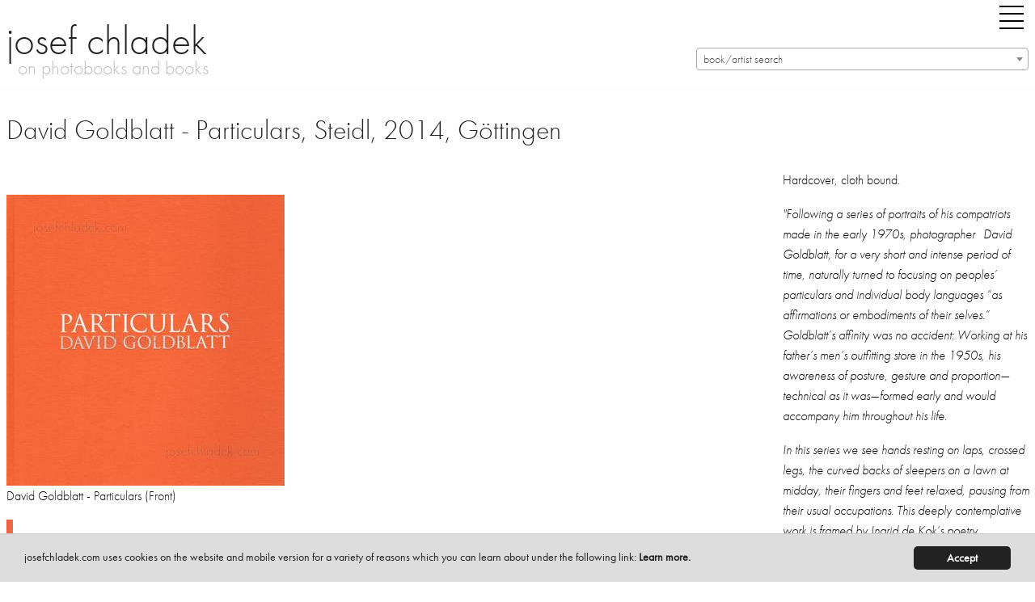

--- FILE ---
content_type: text/html; charset=utf-8
request_url: https://www.josefchladek.com/book/david_goldblatt_-_particulars
body_size: 11441
content:

<!DOCTYPE html>
<!--[if IE 8]> 				 <html class="no-js lt-ie9" lang="en" > <![endif]-->
<!--[if gt IE 8]><!--> <html class="no-js" lang="en" > <!--<![endif]-->




<!--
  
   active_donation
   books_viewed
   no_images
  -->


<head>
	<meta charset="utf-8" />
  <meta name="viewport" content="width=device-width" />
  <title>David Goldblatt - Particulars, Steidl, 2014, Göttingen – photobooks josef chladek</title>
  <link rel="bookmark icon" href="/favicon.ico">
<link rel="shorcut icon" href="/favicon.ico">
<!-- paulirish.com/2008/conditional-stylesheets-vs-css-hacks-answer-neither/ -->
<!--[if lt IE 7]> <html class="no-js lt-ie9 lt-ie8 lt-ie7" lang="en"> <![endif]-->
<!--[if IE 7]>    <html class="no-js lt-ie9 lt-ie8" lang="en"> <![endif]-->
<!--[if IE 8]>    <html class="no-js lt-ie9" lang="en"> <![endif]-->

<!--[if gt IE 8]><!--> <html lang="en"> <!--<![endif]-->
<script src="/dist/jc/index.js?1.34"></script>

<!-- style>
@font-face {
    font-family: 'futura-pt';
    font-style: normal;
    font-weight: 400;
    src: local('Futura PT'), url('/fonts/FuturaPT-Book.woff') format('woff');
}
@font-face {
    font-family: 'futura-pt';
    font-style: normal;
    font-weight: 300;
    src: local('Futura PT'), url('/fonts/FuturaPT-Light.woff') format('woff');
}
@font-face {
    font-family: 'futura-pt';
    font-style: italic;
    font-weight: 300;
    src: local('Futura PT'), url('/fonts/FuturaPT-LightObl.woff') format('woff');
}
@font-face {
    font-family: 'futura-pt';
    font-style: italic;
    font-weight: 400;
    src: local('Futura PT'), url('/fonts/FuturaPT-BookObl.woff') format('woff');
}
</style -->
<style>
p {
    font-family: inherit;
    font-weight: 300;
    font-size: 1.1625rem;
    line-height: 1.6;
    margin-bottom: 1.25rem;
    text-rendering: optimizeLegibility;
}
.side-nav li {
    margin: 0 0 0.125rem 0;
    font-size: 1.45rem;
    font-weight: 300;
}
</style>
<!-- For third-generation iPad with high-resolution Retina display: -->
<link rel="apple-touch-icon-precomposed" sizes="144x144" href="/static/images/icons/apple-touch-icon-144x144-precomposed.png">
<!-- For iPhone with high-resolution Retina display: -->
<link rel="apple-touch-icon-precomposed" sizes="114x114" href="/static/images/icons/apple-touch-icon-114x114-precomposed.png">
<!-- For first- and second-generation iPad: -->
<link rel="apple-touch-icon-precomposed" sizes="72x72" href="/static/images/icons/apple-touch-icon-72x72-precomposed.png">
<!-- For non-Retina iPhone, iPod Touch, and Android 2.1+ devices: -->
<link rel="apple-touch-icon-precomposed" href="/static/images/icons/apple-touch-icon-precomposed.png">
<!-- For non-Retina iPhone, iPod Touch, and Android 2.1+ devices: -->
<!-- script data-main="/release/javascripts/main" src="/release/javascripts/require/require.min.js"></script -->
<script type="text/javascript" src="//use.typekit.net/zew0mvb.js"></script>
<script type="text/javascript">try{Typekit.load();}catch(e){}</script>

                
<script type="text/javascript">
  (function() {
    var config = {
      kitId: 'zew0mvb'
    };
    var d = false;
    var tk = document.createElement('script');
    tk.src = '//use.typekit.net/' + config.kitId + '.js';
    tk.type = 'text/javascript';
    tk.async = 'true';
    tk.onload = tk.onreadystatechange = function() {
      var rs = this.readyState;
      if (d || rs && rs != 'complete' && rs != 'loaded') return;
      d = true;
      try { Typekit.load(config); } catch (e) {}
    };
    var s = document.getElementsByTagName('script')[0];
    s.parentNode.insertBefore(tk, s);
  })();
</script>
<!-- Matomo -->
<script>
  var _paq = window._paq = window._paq || [];
  /* tracker methods like "setCustomDimension" should be called before "trackPageView" */
  _paq.push(['trackPageView']);
  _paq.push(['enableLinkTracking']);
  (function() {
    var u="https://stats.fc-chladek-drastil.com/";
    _paq.push(['setTrackerUrl', u+'matomo.php']);
    _paq.push(['setSiteId', '2']);
    var d=document, g=d.createElement('script'), s=d.getElementsByTagName('script')[0];
    g.async=true; g.src=u+'matomo.js'; s.parentNode.insertBefore(g,s);
  })();
</script>
<!-- End Matomo Code -->
<!-- script type="text/javascript">

  var _gaq = _gaq || [];
  _gaq.push(['_setAccount', 'UA-41611435-1']);
  _gaq.push(['_trackPageview']);

  (function() {
    var ga = document.createElement('script'); ga.type = 'text/javascript'; ga.async = true;
    ga.src = ('https:' == document.location.protocol ? 'https://ssl' : 'http://www') + '.google-analytics.com/ga.js';
    var s = document.getElementsByTagName('script')[0]; s.parentNode.insertBefore(ga, s);
  })();

</script -->
<!-- script>
  (function(i,s,o,g,r,a,m){i['GoogleAnalyticsObject']=r;i[r]=i[r]||function(){
  (i[r].q=i[r].q||[]).push(arguments)},i[r].l=1*new Date();a=s.createElement(o),
  m=s.getElementsByTagName(o)[0];a.async=1;a.src=g;m.parentNode.insertBefore(a,m)
  })(window,document,'script','//www.google-analytics.com/analytics.js','ga');

  ga('create', 'UA-41611435-1', 'josefchladek.com');
  ga('send', 'pageview');

</script -->
<meta name="pinterest" content="nopin">
<!-- link rel="alternate" href="/feed" type="application/rss+xml" title="josefchladek.com Feed" -->
<!-- IE Fix for HTML5 Tags -->
<!--[if lt IE 9]>
  <link rel="stylesheet" href="/release/stylesheets/presentation_ie.css">
  <script src="http://html5shiv.googlecode.com/svn/trunk/html5.js"></script>
<![endif]-->
<!-- Begin Cookie Consent plugin by Silktide - http://silktide.com/cookieconsent -->
<script type="text/javascript">
    window.cookieconsent_options = {"message":"josefchladek.com uses cookies on the website and mobile version for a variety of reasons which you can learn about under the following link: ","dismiss":"Accept","learnMore":"Learn more.","link":"/cookies","theme":"/static/cookieconsent"};
</script>

<script type="text/javascript" src="/static/cookieconsent.js"></script>
<script type="text/javascript">
    var is_dev = 0;
    var donated = 0;
</script>

  <meta property="og:title" content="David Goldblatt - Particulars, Steidl, 2014, Göttingen – josef chladek">
  <meta property="og:site_name" content="josefchladek.com">
  <meta property="og:image" content="https://www.josefchladek.com/media/Content/book_Image/image/6292/scalex/200;.jpg?c=19357f7e1e827fb9cf78a6971397e623">
  <meta name="keywords" lang="en" content="David Goldblatt - Particulars, Steidl, 2014, Göttingen, Photobook, book, photos, images, review, pages, spreads, samples">
  <meta name="description" lang="en" content="David Goldblatt - Particulars Hardcover  cloth bound.  &quot;Following a series of portraits his compatriots made in the early 1970s  photographer Goldblatt  for very short and intense period time  naturally turned to focusing on peoples&amp;rsquo; particulars individual body languages &amp;ldquo;as affirmati..., Steidl, 2014, Göttingen">
<style>
    .page_content div p a:before {
   content: ""; 
    line-height:14px;
    }
    .page_content div a {
    line-height:14px;
    }
  .blurred {
    filter: blur(3px);
    -webkit-filter: blur(3px);
    -moz-filter: blur(3px);
  }
 .register_slide { font-size:1rem !important; text-align:center; font-weight:200}
  @media screen and (min-width: 600px) and (max-width: 2000px) {
    .register_slide { font-size:2.5rem !important; text-align:center;font-weight:200}
    .register_slide b { font-weight:700}
  }
  .boxed { border:1px solid #666;padding:0 5px 0 5px}
  .page_content h6 {padding-top:0; margin-top:0}
</style>
</head>
<body>
  <div class="off-canvas-wrapper">
  <div class="off-canvas-wrapper-inner" data-off-canvas-wrapper>
    <div class="multilevel-offcanvas off-canvas position-right" id="offCanvasRight" data-off-canvas>
      <!-- li><a class="" style="float:left" href="/list/best_2016_josef_chladeks_favourite_photobooks">best of 16 |</a><a class="" style="float:left" href="/best_of_by_users/2015">15 |</a><a class="" style="float:left" href="/best_of_by_users/2014">14</a></li>
<br clear="all" -->
<ul class="vertical menu accordion-menu" data-accordion-menu style="font-size:18px">  
<!-- li><a class="" href="/latest_updates">latest updates</a></li>
<li><a class="" href="/category/contemporary">contemporary</a></li>
<li><a class="" href="/category/older_other">older/other</a></li -->
<!-- li><a class="" href="/books_to_look_inside">books to look inside</a></li -->
<!-- li><a class="" href="/category/electronic">electronic books</a></li -->
<!-- li><a class="" href="/complete_shelf">the complete shelf</a></li -->
<!-- li><a class="" href="/all_books">all books</a></li -->
<li><a class="" href="/auth/login"><b>login/register</b></a></li>
<li><a class="" href="/tag/parr_badger_vol_1">parr/badger vol. I</a></li>
<li><a class="" href="/tag/parr_badger_vol_2">parr/badger vol. II</a></li>
<li><a class="" href="/tag/parr_badger_vol_3">parr/badger vol. III</a></li>
<!-- br clear="all">
<li><a class="" href="/category/news_campaigns_miscellaneous">misc.</a></li -->

<!-- li><a class="" href="/category/shashin_book_award_2014"><img original="/static/images/shashin_2014_navig.png" class="lazyload" style="border:0;width:150px"></a></li -->
<!-- li><a class="" href="/category/shashin_book_award_2014">shashin book award 2014</a></li -->
<!-- li><a class="" href="/category/news">news</a></li -->
<li><a class="" href="/about">about</a></li>
<!-- li><a class="" href="/solutions">solutions</a></li -->
<li><a class="" href="/josef_chladek">josef chladek</a></li>
<li><a class="" href="/imprint">imprint</a></li>
<li><a class="" href="/newsletter">newsletter</a></li>
<!-- li><a class="" href="/auth/login">register/login</a></li -->
<li><a id="toggle_search" href="">search</a></li>
<li><a class="" href="https://www.instagram.com/josefchl/" target="_blank">on instagram</a></li>
<li><a></a></li>
<li class="with-input">
  <form method="get" action="/search" class="search_content" name="search" accept-charset="utf-8" style="font-size:18px;width:200px">
    <input class="input-text placeholder search_content" id="search_field" name="query" placeholder="Search josefchladek.com" type="text">
  </form>
</li>
</ul>

      <!-- left off-canvas markup -->
    </div>
    <div class="off-canvas-content" data-off-canvas-content>    
	

<!-- div class="title-bar" data-responsive-toggle="responsive-menu" data-hide-for="medium">
  <button class="menu-icon" type="button" data-toggle="offCanvasLeft" style="float:left;margin-right:40px"></button>
  <div class="title-bar-title">Menu</div>
</div -->

<!-- div class="top-bar" id="responsive-menu">
  <div class="top-bar-left">
        <ul class="submenu menu vertical" data-submenu>
          
    </ul>
  </div>
</div -->
<header>
    <div class="row">
      <div class="large-1 show-for-small-only columns">
        <div class="title-bar">
          <div class="title-bar-right">
            <button class="menu-icon" type="button" data-open="offCanvasRight"></button>
          </div>
        </div>
      </div>
      <div class="large-8 small-12 medium-6 columns">
        <h1 style="margin-top:15px"><a href="https://www.josefchladek.com/">josef chladek
        </a></h1>
        <div class="subheader">on photobooks and books</div>
      </div>
      <div class="large-4 small-12 medium-5 columns">
        <div class="title-bar hide-for-small-only">
          <div class="title-bar-right" style="margin-bottom:15px;">
            <button class="menu-icon" type="button" data-open="offCanvasRight" style="margin-right:0"></button>
          </div>
        </div>
      <div class="hide-for-small-only">

      </div>
      <select class="js-data-example-ajax" style="font-weight:normal;color:#999;width:100%;float:right">
        <option value="3620194" selected="selected" style="font-weight:normal;color:#999">book/artist search</option>
      </select>
      </div>
      </div>
    <div class="js-event-log"></div>
  </header>

	<div class="row">
    <div class="large-12 medium-12 small-12 columns page_content">
      <div class="row">
        <div class="large-9 medium-12 small-12 columns page_content">
          <h1 style="margin-bottom:25px;font-size:34px">David Goldblatt - Particulars, Steidl, 2014, Göttingen
          </h1>          
          <div class="hide-for-large columns">
      
      
      
      
<h1 class="show-for-large">&nbsp;<br></h1>
  <p>Hardcover, cloth bound.</p>
<p><em>"Following a series of portraits of his compatriots made in the early 1970s, photographer&nbsp;<a href="https://steidl.de/Artists/David-Goldblatt-0526294661.html">David Goldblatt</a>, for a very short and intense period of time, naturally turned to focusing on peoples&rsquo; particulars and individual body languages &ldquo;as affirmations or embodiments of their selves.&rdquo; Goldblatt&rsquo;s affinity was no accident: Working at his father&rsquo;s men&rsquo;s outfitting store in the 1950s, his awareness of posture, gesture and proportion&mdash;technical as it was&mdash;formed early and would accompany him throughout his life.</em></p>
<p><em>In this series we see hands resting on laps, crossed legs, the curved backs of sleepers on a lawn at midday, their fingers and feet relaxed, pausing from their usual occupations. This deeply contemplative work is framed by Ingrid de Kok&rsquo;s poetry.</em></p>
<p><em>The photographs in&nbsp;Particulars&nbsp;were taken beginning in 1975, and the first edition of the book was published by Goodman Gallery, Johannesburg, in 2003. Goldblatt has revised&nbsp;Particulars&nbsp;for this new Steidl edition."</em></p>
<p>https://steidl.de/Books/Particulars-0919435259.html</p>
<p style="font-size:15px;float:right">
Pages: 64<br>
Place: Göttingen<br>
Year: 2014<br>
Publisher: Steidl<br>
Size: 35 x 37 cm (approx.)
</p><br clear="all">
    
    
        <!-- p style="float:left;padding-right:10px;padding-bottom:10px">
            <a href="http://photaq.com" target="_blank">
            <img src="/static/images/photaq.png" border="0">
            </a>
        </p -->
        
    
        <!-- p style="float:left;padding-right:10px;padding-bottom:10px">
            <a href="http://photaq.com" target="_blank">
            <img src="/static/images/photaq.png" border="0">
            </a>
        </p -->
    

<div class="show-for-large">
<hr noshade="1">
<h5>  Latest updates</h5>
     <div class="item" style="float:left">
         
         
         
         
         
           <a href="/book/raymond-thompson-jr-it-s-hard-to-stop-rebels-that-time-travel"  class="normal_a">
           <figure class="wp-caption">
               <img style="margin-top:28px;margin-right:5px;margin-bottom:5px;width:51px;height:72px"  data-front ="https://www.josefchladek.com/mediapy/Books/Image/image/15651/scalex/102?c=4ec98296e5951f16431a91e934792cc8" data-src="https://www.josefchladek.com/mediapy/Books/Image/image/15651/scalex/102?c=4ec98296e5951f16431a91e934792cc8"  class="lazyload ">
           </figure>
       </a>
     </div>
     <div class="item" style="float:left">
         
         
         
         
         
           <a href="/book/jacques-fivel-chinon-dcm-206"  class="normal_a">
           <figure class="wp-caption">
               <img style="margin-top:38px;margin-right:5px;margin-bottom:5px;width:88px;height:62px"  data-front ="https://www.josefchladek.com/mediapy/Books/Image/image/15648/scalex/176?c=4a360f84b494ff180839a3cd901e8f46" data-src="https://www.josefchladek.com/mediapy/Books/Image/image/15648/scalex/176?c=4a360f84b494ff180839a3cd901e8f46"  class="lazyload ">
           </figure>
       </a>
     </div>
     <div class="item" style="float:left">
         
         
         
         
         
           <a href="/book/pedro-j-saavedra-donde-el-viento-da-la-vuelta"  class="normal_a">
           <figure class="wp-caption">
               <img style="margin-top:27px;margin-right:5px;margin-bottom:5px;width:64px;height:73px"  data-front ="https://www.josefchladek.com/mediapy/Books/Image/image/15645/scalex/128?c=aedb8bdce23e643371255779e46e0088" data-src="https://www.josefchladek.com/mediapy/Books/Image/image/15645/scalex/128?c=aedb8bdce23e643371255779e46e0088"  class="lazyload ">
           </figure>
       </a>
     </div>
     <div class="item" style="float:left">
         
         
         
         
         
           <a href="/book/albert-renger-patzsch-eisen-und-stahl"  class="normal_a">
           <figure class="wp-caption">
               <img style="margin-top:15px;margin-right:5px;margin-bottom:5px;width:65px;height:85px"  data-front ="https://www.josefchladek.com/mediapy/Books/Image/image/15576/scalex/130?c=4611164136e4b9ed8b6e217a2cb60630" data-src="https://www.josefchladek.com/mediapy/Books/Image/image/15576/scalex/130?c=4611164136e4b9ed8b6e217a2cb60630"  class="lazyload ">
           </figure>
       </a>
     </div>
     <div class="item" style="float:left">
         
         
         
         
         
           <a href="/book/livio-piatti-zooreal-menschen-und-tiere"  class="normal_a">
           <figure class="wp-caption">
               <img style="margin-top:35px;margin-right:5px;margin-bottom:5px;width:74px;height:65px"  data-front ="https://www.josefchladek.com/mediapy/Books/Image/image/15642/scalex/148?c=4784215ea543c66aaff6df529f5d86fb" data-src="https://www.josefchladek.com/mediapy/Books/Image/image/15642/scalex/148?c=4784215ea543c66aaff6df529f5d86fb"  class="lazyload ">
           </figure>
       </a>
     </div>
     <div class="item" style="float:left">
         
         
         
         
         
           <a href="/book/pia-paulina-guilmoth-jesse-bull-saffire-fishworm"  class="normal_a">
           <figure class="wp-caption">
               <img style="margin-top:17px;margin-right:5px;margin-bottom:5px;width:64px;height:83px"  data-front ="https://www.josefchladek.com/mediapy/Books/Image/image/15635/scalex/128?c=10d0040f4ee942c6198f0ae287ec33a6" data-src="https://www.josefchladek.com/mediapy/Books/Image/image/15635/scalex/128?c=10d0040f4ee942c6198f0ae287ec33a6"  class="lazyload ">
           </figure>
       </a>
     </div>
     <div class="item" style="float:left">
         
         
         
         
         
           <a href="/book/ludwig-kozma-das-neue-haus"  class="normal_a">
           <figure class="wp-caption">
               <img style="margin-top:15px;margin-right:5px;margin-bottom:5px;width:65px;height:85px"  data-front ="https://www.josefchladek.com/mediapy/Books/Image/image/15587/scalex/130?c=1a5424409e5cc0e5c14950f906532685" data-src="https://www.josefchladek.com/mediapy/Books/Image/image/15587/scalex/130?c=1a5424409e5cc0e5c14950f906532685"  class="lazyload ">
           </figure>
       </a>
     </div>
     <div class="item" style="float:left">
         
         
         
         
         
           <a href="/book/michael-rathmayr-remedy"  class="normal_a">
           <figure class="wp-caption">
               <img style="margin-top:0px;margin-right:5px;margin-bottom:5px;width:71px;height:100px"  data-front ="https://www.josefchladek.com/mediapy/Books/Image/image/15632/scalex/142?c=539dca8271c1df60015a6fffb07a80f3" data-src="https://www.josefchladek.com/mediapy/Books/Image/image/15632/scalex/142?c=539dca8271c1df60015a6fffb07a80f3"  class="lazyload ">
           </figure>
       </a>
     </div>
     <div class="item" style="float:left">
         
         
         
         
         
           <a href="/book/mikio-tobara-document-miseinen"  class="normal_a">
           <figure class="wp-caption">
               <img style="margin-top:24px;margin-right:5px;margin-bottom:5px;width:62px;height:76px"  data-front ="https://www.josefchladek.com/mediapy/Books/Image/image/15629/scalex/124?c=ad22a735b703f7bcbf5dfbecb0814c40" data-src="https://www.josefchladek.com/mediapy/Books/Image/image/15629/scalex/124?c=ad22a735b703f7bcbf5dfbecb0814c40"  class="lazyload ">
           </figure>
       </a>
     </div>
     <div class="item" style="float:left">
         
         
         
         
         
           <a href="/book/ray-k-metzker-city-lux"  class="normal_a">
           <figure class="wp-caption">
               <img style="margin-top:27px;margin-right:5px;margin-bottom:5px;width:82px;height:73px"  data-front ="https://www.josefchladek.com/mediapy/Books/Image/image/15626/scalex/164?c=335aad0c1d353a078d666843cd1b4e42" data-src="https://www.josefchladek.com/mediapy/Books/Image/image/15626/scalex/164?c=335aad0c1d353a078d666843cd1b4e42"  class="lazyload ">
           </figure>
       </a>
     </div>
     <div class="item" style="float:left">
         
         
         
         
         
           <a href="/book/livio-piatti-schtetl-zurich-von-orthodoxen-judischen-nachbarn-orthodox-jewish-neighbors"  class="normal_a">
           <figure class="wp-caption">
               <img style="margin-top:16px;margin-right:5px;margin-bottom:5px;width:72px;height:84px"  data-front ="https://www.josefchladek.com/mediapy/Books/Image/image/15623/scalex/144?c=be5ebe1659bc4af9e0350a0339452b2d" data-src="https://www.josefchladek.com/mediapy/Books/Image/image/15623/scalex/144?c=be5ebe1659bc4af9e0350a0339452b2d"  class="lazyload ">
           </figure>
       </a>
     </div>
     <div class="item" style="float:left">
         
         
         
         
         
           <a href="/book/jeff-mermelstein-what-if-jeff-were-a-butterfly"  class="normal_a">
           <figure class="wp-caption">
               <img style="margin-top:32px;margin-right:5px;margin-bottom:5px;width:50px;height:68px"  data-front ="https://www.josefchladek.com/mediapy/Books/Image/image/15620/scalex/100?c=1da687e1cc2721aaa3ff81d810877af1" data-src="https://www.josefchladek.com/mediapy/Books/Image/image/15620/scalex/100?c=1da687e1cc2721aaa3ff81d810877af1"  class="lazyload ">
           </figure>
       </a>
     </div>
     <div class="item" style="float:left">
         
         
         
         
         
           <a href="/book/henrik-spohler-flatlands"  class="normal_a">
           <figure class="wp-caption">
               <img style="margin-top:27px;margin-right:5px;margin-bottom:5px;width:94px;height:73px"  data-front ="https://www.josefchladek.com/mediapy/Books/Image/image/15614/scalex/188?c=acd0058ef05ccb713453ad9ec461eb11" data-src="https://www.josefchladek.com/mediapy/Books/Image/image/15614/scalex/188?c=acd0058ef05ccb713453ad9ec461eb11"  class="lazyload ">
           </figure>
       </a>
     </div>
     <div class="item" style="float:left">
         
         
         
         
         
           <a href="/book/man-ray-photographie-n-est-pas-l-art"  class="normal_a">
           <figure class="wp-caption">
               <img style="margin-top:25px;margin-right:5px;margin-bottom:5px;width:48px;height:75px"  data-front ="https://www.josefchladek.com/mediapy/Books/Image/image/15610/scalex/96?c=8a94e013b3c4caa5cbd5cc16e94caa89" data-src="https://www.josefchladek.com/mediapy/Books/Image/image/15610/scalex/96?c=8a94e013b3c4caa5cbd5cc16e94caa89"  class="lazyload ">
           </figure>
       </a>
     </div>
     <div class="item" style="float:left">
         
         
         
         
         
           <a href="/book/thonet-stahlrohrmobel-catalogue-1934"  class="normal_a">
           <figure class="wp-caption">
               <img style="margin-top:38px;margin-right:5px;margin-bottom:5px;width:88px;height:62px"  data-front ="https://www.josefchladek.com/mediapy/Books/Image/image/15607/scalex/176?c=05af58acf1fca871017203574393fc5e" data-src="https://www.josefchladek.com/mediapy/Books/Image/image/15607/scalex/176?c=05af58acf1fca871017203574393fc5e"  class="lazyload ">
           </figure>
       </a>
     </div>
     <div class="item" style="float:left">
         
         
         
         
         
           <a href="/book/joselito-verschaeve-as-long-as-the-sun-lasts"  class="normal_a">
           <figure class="wp-caption">
               <img style="margin-top:28px;margin-right:5px;margin-bottom:5px;width:51px;height:72px"  data-front ="https://www.josefchladek.com/mediapy/Books/Image/image/15604/scalex/102?c=4a6f5f0f0679e510c41e561415495abe" data-src="https://www.josefchladek.com/mediapy/Books/Image/image/15604/scalex/102?c=4a6f5f0f0679e510c41e561415495abe"  class="lazyload ">
           </figure>
       </a>
     </div>
     <div class="item" style="float:left">
         
         
         
         
         
           <a href="/book/anna-fabricius-home-is-where-work-is"  class="normal_a">
           <figure class="wp-caption">
               <img style="margin-top:25px;margin-right:5px;margin-bottom:5px;width:62px;height:75px"  data-front ="https://www.josefchladek.com/mediapy/Books/Image/image/15601/scalex/124?c=529a7f238fe68186e9d14c59ec6b08aa" data-src="https://www.josefchladek.com/mediapy/Books/Image/image/15601/scalex/124?c=529a7f238fe68186e9d14c59ec6b08aa"  class="lazyload ">
           </figure>
       </a>
     </div>
     <div class="item" style="float:left">
         
         
         
         
         
           <a href="/book/helmar_lerski_-_kopfe_des_alltags_1"  class="normal_a">
           <figure class="wp-caption">
               <img style="margin-top:10px;margin-right:5px;margin-bottom:5px;width:72px;height:90px"  data-front ="https://www.josefchladek.com/mediapy/Books/Image/image/15574/scalex/144?c=66e3694b8c85c11d4f91bf442dafa11c" data-src="https://www.josefchladek.com/mediapy/Books/Image/image/15574/scalex/144?c=66e3694b8c85c11d4f91bf442dafa11c"  class="lazyload ">
           </figure>
       </a>
     </div>
     <div class="item" style="float:left">
         
         
         
         
         
           <a href="/book/tenmei_kanoh_-_new_york_1969"  class="normal_a">
           <figure class="wp-caption">
               <img style="margin-top:38px;margin-right:5px;margin-bottom:5px;width:88px;height:62px"  data-front ="https://www.josefchladek.com/mediapy/Books/Image/image/15595/scalex/176?c=0e9041477f5a2fbf0eaf65f615c16ab5" data-src="https://www.josefchladek.com/mediapy/Books/Image/image/15595/scalex/176?c=0e9041477f5a2fbf0eaf65f615c16ab5"  class="lazyload ">
           </figure>
       </a>
     </div>
     <div class="item" style="float:left">
         
         
         
         
         
           <a href="/book/jh_engstrom_-_dimma_brume_mist"  class="normal_a">
           <figure class="wp-caption">
               <img style="margin-top:26px;margin-right:5px;margin-bottom:5px;width:60px;height:74px"  data-front ="https://www.josefchladek.com/mediapy/Books/Image/image/15592/scalex/120?c=e671aec5302d14f2406758a188921707" data-src="https://www.josefchladek.com/mediapy/Books/Image/image/15592/scalex/120?c=e671aec5302d14f2406758a188921707"  class="lazyload ">
           </figure>
       </a>
     </div>
     <div class="item" style="float:left">
         
         
         
         
         
           <a href="/book/elizabeth_alderliesten_-_not_shameless"  class="normal_a">
           <figure class="wp-caption">
               <img style="margin-top:44px;margin-right:5px;margin-bottom:5px;width:44px;height:56px"  data-front ="https://www.josefchladek.com/mediapy/Books/Image/image/15558/scalex/88?c=aafd236cbc1792f44de639963584b4c8" data-src="https://www.josefchladek.com/mediapy/Books/Image/image/15558/scalex/88?c=aafd236cbc1792f44de639963584b4c8"  class="lazyload ">
           </figure>
       </a>
     </div>

</div>

          <br clear="all"><br>
          </div>
              
  

    <br clear="all">
    <br>
<div class="show-for-small-only">
  <br clear="all">
  <div style="padding:20px"></div>
</div>      
    <!-- a href="/media/Content/book_Image/image/6292/scalex/344;_david_goldblatt_particulars_front.jpg" title=" David Goldblatt - Particulars (Front)" -->
      <img src="/media/Content/book_Image/image/6292/scalex/344;_david_goldblatt_particulars_front.jpg?c=64931c161cd8b6c5e4f292f382e39e9b" alt=" David Goldblatt - Particulars (Front)" title=" David Goldblatt - Particulars (Front)">
      <p class="caption"> David Goldblatt - Particulars (Front)</p>
    <!-- /a -->      
    <!-- a href="/media/Content/book_Image/image/6294/scalex/12;_david_goldblatt_particulars_spine.jpg" title=" David Goldblatt - Particulars (Spine)" -->
      <img src="/media/Content/book_Image/image/6294/scalex/12;_david_goldblatt_particulars_spine.jpg?c=c469b49eb9e4009bd91fa7f5f13c91b2" alt=" David Goldblatt - Particulars (Spine)" title=" David Goldblatt - Particulars (Spine)">
      <p class="caption"> David Goldblatt - Particulars (Spine)</p>
    <!-- /a -->      
    <!-- a href="/media/Content/book_Image/image/6293/scalex/343;_david_goldblatt_particulars_back.jpg" title=" David Goldblatt - Particulars (Back)" -->
      <img src="/media/Content/book_Image/image/6293/scalex/343;_david_goldblatt_particulars_back.jpg?c=c74e302eed53db3fd751b4cc21e47d12" alt=" David Goldblatt - Particulars (Back)" title=" David Goldblatt - Particulars (Back)">
      <p class="caption"> David Goldblatt - Particulars (Back)</p>
    <!-- /a -->
  <br clear="all"><br>

          
<br clear="all">
<a name="sample"></a>
<!-- h5>Sample pages for Particulars</h5 -->      
      <!-- a href="/media/Content/JC_Image/image/32219/scalex/1024;_david_goldblatt_–_particulars.jpg" title="Sample page 1 for book  David Goldblatt &ndash; Particulars" -->
        <img src="/media/Content/JC_Image/image/32219/scalex/384;_david_goldblatt_–_particulars.jpg?c=162f0863581e6910416e6b002350ac6e" alt="Sample page 1 for book  David Goldblatt &ndash; Particulars" title="Sample page 1 for book  David Goldblatt &ndash; Particulars">
        <p class="caption">Sample page 1 for book " David Goldblatt – Particulars", josefchladek.com</p>
      <!-- /a -->      
      <!-- a href="/media/Content/JC_Image/image/32220/scalex/1024;_david_goldblatt_–_particulars.jpg" title="Sample page 2 for book  David Goldblatt &ndash; Particulars" -->
        <img src="/media/Content/JC_Image/image/32220/scalex/384;_david_goldblatt_–_particulars.jpg?c=fef7f4ef99b7e3e7694b7b71de6f8f8e" alt="Sample page 2 for book  David Goldblatt &ndash; Particulars" title="Sample page 2 for book  David Goldblatt &ndash; Particulars">
        <p class="caption">Sample page 2 for book " David Goldblatt – Particulars", josefchladek.com</p>
      <!-- /a -->      
      <!-- a href="/media/Content/JC_Image/image/32221/scalex/1024;_david_goldblatt_–_particulars.jpg" title="Sample page 3 for book  David Goldblatt &ndash; Particulars" -->
        <img src="/media/Content/JC_Image/image/32221/scalex/384;_david_goldblatt_–_particulars.jpg?c=fd3c523f1809b6d69e6f988a9595cbfd" alt="Sample page 3 for book  David Goldblatt &ndash; Particulars" title="Sample page 3 for book  David Goldblatt &ndash; Particulars">
        <p class="caption">Sample page 3 for book " David Goldblatt – Particulars", josefchladek.com</p>
      <!-- /a -->      
      <!-- a href="/media/Content/JC_Image/image/32222/scalex/1024;_david_goldblatt_–_particulars.jpg" title="Sample page 4 for book  David Goldblatt &ndash; Particulars" -->
        <img src="/media/Content/JC_Image/image/32222/scalex/384;_david_goldblatt_–_particulars.jpg?c=07f151007d34352256d83158fbba27ba" alt="Sample page 4 for book  David Goldblatt &ndash; Particulars" title="Sample page 4 for book  David Goldblatt &ndash; Particulars">
        <p class="caption">Sample page 4 for book " David Goldblatt – Particulars", josefchladek.com</p>
      <!-- /a -->      
      <!-- a href="/media/Content/JC_Image/image/32223/scalex/1024;_david_goldblatt_–_particulars.jpg" title="Sample page 5 for book  David Goldblatt &ndash; Particulars" -->
        <img src="/media/Content/JC_Image/image/32223/scalex/384;_david_goldblatt_–_particulars.jpg?c=cc2ac107e78b94e9a9ee3fee6c6e38ae" alt="Sample page 5 for book  David Goldblatt &ndash; Particulars" title="Sample page 5 for book  David Goldblatt &ndash; Particulars">
        <p class="caption">Sample page 5 for book " David Goldblatt – Particulars", josefchladek.com</p>
      <!-- /a -->      
      <!-- a href="/media/Content/JC_Image/image/32224/scalex/1024;_david_goldblatt_–_particulars.jpg" title="Sample page 6 for book  David Goldblatt &ndash; Particulars" -->
        <img src="/media/Content/JC_Image/image/32224/scalex/384;_david_goldblatt_–_particulars.jpg?c=ffca6e8d929c3eb8090e272a88b71278" alt="Sample page 6 for book  David Goldblatt &ndash; Particulars" title="Sample page 6 for book  David Goldblatt &ndash; Particulars">
        <p class="caption">Sample page 6 for book " David Goldblatt – Particulars", josefchladek.com</p>
      <!-- /a -->      
      <!-- a href="/media/Content/JC_Image/image/32225/scalex/1024;_david_goldblatt_–_particulars.jpg" title="Sample page 7 for book  David Goldblatt &ndash; Particulars" -->
        <img src="/media/Content/JC_Image/image/32225/scalex/384;_david_goldblatt_–_particulars.jpg?c=ee1204065ab18b6f63d9f79bb1f8a610" alt="Sample page 7 for book  David Goldblatt &ndash; Particulars" title="Sample page 7 for book  David Goldblatt &ndash; Particulars">
        <p class="caption">Sample page 7 for book " David Goldblatt – Particulars", josefchladek.com</p>
      <!-- /a -->      
      <!-- a href="/media/Content/JC_Image/image/32226/scalex/1024;_david_goldblatt_–_particulars.jpg" title="Sample page 8 for book  David Goldblatt &ndash; Particulars" -->
        <img src="/media/Content/JC_Image/image/32226/scalex/384;_david_goldblatt_–_particulars.jpg?c=fd6472a23d21eecb0c83488cef4bae41" alt="Sample page 8 for book  David Goldblatt &ndash; Particulars" title="Sample page 8 for book  David Goldblatt &ndash; Particulars">
        <p class="caption">Sample page 8 for book " David Goldblatt – Particulars", josefchladek.com</p>
      <!-- /a -->      
      <!-- a href="/media/Content/JC_Image/image/32227/scalex/1024;_david_goldblatt_–_particulars.jpg" title="Sample page 9 for book  David Goldblatt &ndash; Particulars" -->
        <img src="/media/Content/JC_Image/image/32227/scalex/384;_david_goldblatt_–_particulars.jpg?c=357cbd3fafcc5f32c6b37085fa251de3" alt="Sample page 9 for book  David Goldblatt &ndash; Particulars" title="Sample page 9 for book  David Goldblatt &ndash; Particulars">
        <p class="caption">Sample page 9 for book " David Goldblatt – Particulars", josefchladek.com</p>
      <!-- /a -->      
      <!-- a href="/media/Content/JC_Image/image/32228/scalex/1024;_david_goldblatt_–_particulars.jpg" title="Sample page 10 for book  David Goldblatt &ndash; Particulars" -->
        <img src="/media/Content/JC_Image/image/32228/scalex/384;_david_goldblatt_–_particulars.jpg?c=471015304f015d978a85dc06a1f3ec08" alt="Sample page 10 for book  David Goldblatt &ndash; Particulars" title="Sample page 10 for book  David Goldblatt &ndash; Particulars">
        <p class="caption">Sample page 10 for book " David Goldblatt – Particulars", josefchladek.com</p>
      <!-- /a -->      
      <!-- a href="/media/Content/JC_Image/image/32229/scalex/1024;_david_goldblatt_–_particulars.jpg" title="Sample page 11 for book  David Goldblatt &ndash; Particulars" -->
        <img src="/media/Content/JC_Image/image/32229/scalex/384;_david_goldblatt_–_particulars.jpg?c=cfc37602e06e4ccecac4e5341bf836d7" alt="Sample page 11 for book  David Goldblatt &ndash; Particulars" title="Sample page 11 for book  David Goldblatt &ndash; Particulars">
        <p class="caption">Sample page 11 for book " David Goldblatt – Particulars", josefchladek.com</p>
      <!-- /a -->      
      <!-- a href="/media/Content/JC_Image/image/32230/scalex/1024;_david_goldblatt_–_particulars.jpg" title="Sample page 12 for book  David Goldblatt &ndash; Particulars" -->
        <img src="/media/Content/JC_Image/image/32230/scalex/384;_david_goldblatt_–_particulars.jpg?c=b06421fa905a5593b9f8a574c927b3ff" alt="Sample page 12 for book  David Goldblatt &ndash; Particulars" title="Sample page 12 for book  David Goldblatt &ndash; Particulars">
        <p class="caption">Sample page 12 for book " David Goldblatt – Particulars", josefchladek.com</p>
      <!-- /a -->      
      <!-- a href="/media/Content/JC_Image/image/32231/scalex/1024;_david_goldblatt_–_particulars.jpg" title="Sample page 13 for book  David Goldblatt &ndash; Particulars" -->
        <img src="/media/Content/JC_Image/image/32231/scalex/384;_david_goldblatt_–_particulars.jpg?c=eff91f22b64cac9ae036e974841a5c30" alt="Sample page 13 for book  David Goldblatt &ndash; Particulars" title="Sample page 13 for book  David Goldblatt &ndash; Particulars">
        <p class="caption">Sample page 13 for book " David Goldblatt – Particulars", josefchladek.com</p>
      <!-- /a -->      
      <!-- a href="/media/Content/JC_Image/image/32232/scalex/1024;_david_goldblatt_–_particulars.jpg" title="Sample page 14 for book  David Goldblatt &ndash; Particulars" -->
        <img src="/media/Content/JC_Image/image/32232/scalex/384;_david_goldblatt_–_particulars.jpg?c=4bc03655d267724a9f6b4aa88e9015d3" alt="Sample page 14 for book  David Goldblatt &ndash; Particulars" title="Sample page 14 for book  David Goldblatt &ndash; Particulars">
        <p class="caption">Sample page 14 for book " David Goldblatt – Particulars", josefchladek.com</p>
      <!-- /a -->

          <div class="hide-for-large">
          <hr noshade="1">
<h5>  Latest updates</h5>
     <div class="item" style="float:left">
         
         
         
         
         
           <a href="/book/raymond-thompson-jr-it-s-hard-to-stop-rebels-that-time-travel"  class="normal_a">
           <figure class="wp-caption">
               <img style="margin-top:28px;margin-right:5px;margin-bottom:5px;width:51px;height:72px"  data-front ="https://www.josefchladek.com/mediapy/Books/Image/image/15651/scalex/102?c=4ec98296e5951f16431a91e934792cc8" data-src="https://www.josefchladek.com/mediapy/Books/Image/image/15651/scalex/102?c=4ec98296e5951f16431a91e934792cc8"  class="lazyload ">
           </figure>
       </a>
     </div>
     <div class="item" style="float:left">
         
         
         
         
         
           <a href="/book/jacques-fivel-chinon-dcm-206"  class="normal_a">
           <figure class="wp-caption">
               <img style="margin-top:38px;margin-right:5px;margin-bottom:5px;width:88px;height:62px"  data-front ="https://www.josefchladek.com/mediapy/Books/Image/image/15648/scalex/176?c=4a360f84b494ff180839a3cd901e8f46" data-src="https://www.josefchladek.com/mediapy/Books/Image/image/15648/scalex/176?c=4a360f84b494ff180839a3cd901e8f46"  class="lazyload ">
           </figure>
       </a>
     </div>
     <div class="item" style="float:left">
         
         
         
         
         
           <a href="/book/pedro-j-saavedra-donde-el-viento-da-la-vuelta"  class="normal_a">
           <figure class="wp-caption">
               <img style="margin-top:27px;margin-right:5px;margin-bottom:5px;width:64px;height:73px"  data-front ="https://www.josefchladek.com/mediapy/Books/Image/image/15645/scalex/128?c=aedb8bdce23e643371255779e46e0088" data-src="https://www.josefchladek.com/mediapy/Books/Image/image/15645/scalex/128?c=aedb8bdce23e643371255779e46e0088"  class="lazyload ">
           </figure>
       </a>
     </div>
     <div class="item" style="float:left">
         
         
         
         
         
           <a href="/book/albert-renger-patzsch-eisen-und-stahl"  class="normal_a">
           <figure class="wp-caption">
               <img style="margin-top:15px;margin-right:5px;margin-bottom:5px;width:65px;height:85px"  data-front ="https://www.josefchladek.com/mediapy/Books/Image/image/15576/scalex/130?c=4611164136e4b9ed8b6e217a2cb60630" data-src="https://www.josefchladek.com/mediapy/Books/Image/image/15576/scalex/130?c=4611164136e4b9ed8b6e217a2cb60630"  class="lazyload ">
           </figure>
       </a>
     </div>
     <div class="item" style="float:left">
         
         
         
         
         
           <a href="/book/livio-piatti-zooreal-menschen-und-tiere"  class="normal_a">
           <figure class="wp-caption">
               <img style="margin-top:35px;margin-right:5px;margin-bottom:5px;width:74px;height:65px"  data-front ="https://www.josefchladek.com/mediapy/Books/Image/image/15642/scalex/148?c=4784215ea543c66aaff6df529f5d86fb" data-src="https://www.josefchladek.com/mediapy/Books/Image/image/15642/scalex/148?c=4784215ea543c66aaff6df529f5d86fb"  class="lazyload ">
           </figure>
       </a>
     </div>
     <div class="item" style="float:left">
         
         
         
         
         
           <a href="/book/pia-paulina-guilmoth-jesse-bull-saffire-fishworm"  class="normal_a">
           <figure class="wp-caption">
               <img style="margin-top:17px;margin-right:5px;margin-bottom:5px;width:64px;height:83px"  data-front ="https://www.josefchladek.com/mediapy/Books/Image/image/15635/scalex/128?c=10d0040f4ee942c6198f0ae287ec33a6" data-src="https://www.josefchladek.com/mediapy/Books/Image/image/15635/scalex/128?c=10d0040f4ee942c6198f0ae287ec33a6"  class="lazyload ">
           </figure>
       </a>
     </div>
     <div class="item" style="float:left">
         
         
         
         
         
           <a href="/book/ludwig-kozma-das-neue-haus"  class="normal_a">
           <figure class="wp-caption">
               <img style="margin-top:15px;margin-right:5px;margin-bottom:5px;width:65px;height:85px"  data-front ="https://www.josefchladek.com/mediapy/Books/Image/image/15587/scalex/130?c=1a5424409e5cc0e5c14950f906532685" data-src="https://www.josefchladek.com/mediapy/Books/Image/image/15587/scalex/130?c=1a5424409e5cc0e5c14950f906532685"  class="lazyload ">
           </figure>
       </a>
     </div>
     <div class="item" style="float:left">
         
         
         
         
         
           <a href="/book/michael-rathmayr-remedy"  class="normal_a">
           <figure class="wp-caption">
               <img style="margin-top:0px;margin-right:5px;margin-bottom:5px;width:71px;height:100px"  data-front ="https://www.josefchladek.com/mediapy/Books/Image/image/15632/scalex/142?c=539dca8271c1df60015a6fffb07a80f3" data-src="https://www.josefchladek.com/mediapy/Books/Image/image/15632/scalex/142?c=539dca8271c1df60015a6fffb07a80f3"  class="lazyload ">
           </figure>
       </a>
     </div>
     <div class="item" style="float:left">
         
         
         
         
         
           <a href="/book/mikio-tobara-document-miseinen"  class="normal_a">
           <figure class="wp-caption">
               <img style="margin-top:24px;margin-right:5px;margin-bottom:5px;width:62px;height:76px"  data-front ="https://www.josefchladek.com/mediapy/Books/Image/image/15629/scalex/124?c=ad22a735b703f7bcbf5dfbecb0814c40" data-src="https://www.josefchladek.com/mediapy/Books/Image/image/15629/scalex/124?c=ad22a735b703f7bcbf5dfbecb0814c40"  class="lazyload ">
           </figure>
       </a>
     </div>
     <div class="item" style="float:left">
         
         
         
         
         
           <a href="/book/ray-k-metzker-city-lux"  class="normal_a">
           <figure class="wp-caption">
               <img style="margin-top:27px;margin-right:5px;margin-bottom:5px;width:82px;height:73px"  data-front ="https://www.josefchladek.com/mediapy/Books/Image/image/15626/scalex/164?c=335aad0c1d353a078d666843cd1b4e42" data-src="https://www.josefchladek.com/mediapy/Books/Image/image/15626/scalex/164?c=335aad0c1d353a078d666843cd1b4e42"  class="lazyload ">
           </figure>
       </a>
     </div>
     <div class="item" style="float:left">
         
         
         
         
         
           <a href="/book/livio-piatti-schtetl-zurich-von-orthodoxen-judischen-nachbarn-orthodox-jewish-neighbors"  class="normal_a">
           <figure class="wp-caption">
               <img style="margin-top:16px;margin-right:5px;margin-bottom:5px;width:72px;height:84px"  data-front ="https://www.josefchladek.com/mediapy/Books/Image/image/15623/scalex/144?c=be5ebe1659bc4af9e0350a0339452b2d" data-src="https://www.josefchladek.com/mediapy/Books/Image/image/15623/scalex/144?c=be5ebe1659bc4af9e0350a0339452b2d"  class="lazyload ">
           </figure>
       </a>
     </div>
     <div class="item" style="float:left">
         
         
         
         
         
           <a href="/book/jeff-mermelstein-what-if-jeff-were-a-butterfly"  class="normal_a">
           <figure class="wp-caption">
               <img style="margin-top:32px;margin-right:5px;margin-bottom:5px;width:50px;height:68px"  data-front ="https://www.josefchladek.com/mediapy/Books/Image/image/15620/scalex/100?c=1da687e1cc2721aaa3ff81d810877af1" data-src="https://www.josefchladek.com/mediapy/Books/Image/image/15620/scalex/100?c=1da687e1cc2721aaa3ff81d810877af1"  class="lazyload ">
           </figure>
       </a>
     </div>
     <div class="item" style="float:left">
         
         
         
         
         
           <a href="/book/henrik-spohler-flatlands"  class="normal_a">
           <figure class="wp-caption">
               <img style="margin-top:27px;margin-right:5px;margin-bottom:5px;width:94px;height:73px"  data-front ="https://www.josefchladek.com/mediapy/Books/Image/image/15614/scalex/188?c=acd0058ef05ccb713453ad9ec461eb11" data-src="https://www.josefchladek.com/mediapy/Books/Image/image/15614/scalex/188?c=acd0058ef05ccb713453ad9ec461eb11"  class="lazyload ">
           </figure>
       </a>
     </div>
     <div class="item" style="float:left">
         
         
         
         
         
           <a href="/book/man-ray-photographie-n-est-pas-l-art"  class="normal_a">
           <figure class="wp-caption">
               <img style="margin-top:25px;margin-right:5px;margin-bottom:5px;width:48px;height:75px"  data-front ="https://www.josefchladek.com/mediapy/Books/Image/image/15610/scalex/96?c=8a94e013b3c4caa5cbd5cc16e94caa89" data-src="https://www.josefchladek.com/mediapy/Books/Image/image/15610/scalex/96?c=8a94e013b3c4caa5cbd5cc16e94caa89"  class="lazyload ">
           </figure>
       </a>
     </div>
     <div class="item" style="float:left">
         
         
         
         
         
           <a href="/book/thonet-stahlrohrmobel-catalogue-1934"  class="normal_a">
           <figure class="wp-caption">
               <img style="margin-top:38px;margin-right:5px;margin-bottom:5px;width:88px;height:62px"  data-front ="https://www.josefchladek.com/mediapy/Books/Image/image/15607/scalex/176?c=05af58acf1fca871017203574393fc5e" data-src="https://www.josefchladek.com/mediapy/Books/Image/image/15607/scalex/176?c=05af58acf1fca871017203574393fc5e"  class="lazyload ">
           </figure>
       </a>
     </div>
     <div class="item" style="float:left">
         
         
         
         
         
           <a href="/book/joselito-verschaeve-as-long-as-the-sun-lasts"  class="normal_a">
           <figure class="wp-caption">
               <img style="margin-top:28px;margin-right:5px;margin-bottom:5px;width:51px;height:72px"  data-front ="https://www.josefchladek.com/mediapy/Books/Image/image/15604/scalex/102?c=4a6f5f0f0679e510c41e561415495abe" data-src="https://www.josefchladek.com/mediapy/Books/Image/image/15604/scalex/102?c=4a6f5f0f0679e510c41e561415495abe"  class="lazyload ">
           </figure>
       </a>
     </div>
     <div class="item" style="float:left">
         
         
         
         
         
           <a href="/book/anna-fabricius-home-is-where-work-is"  class="normal_a">
           <figure class="wp-caption">
               <img style="margin-top:25px;margin-right:5px;margin-bottom:5px;width:62px;height:75px"  data-front ="https://www.josefchladek.com/mediapy/Books/Image/image/15601/scalex/124?c=529a7f238fe68186e9d14c59ec6b08aa" data-src="https://www.josefchladek.com/mediapy/Books/Image/image/15601/scalex/124?c=529a7f238fe68186e9d14c59ec6b08aa"  class="lazyload ">
           </figure>
       </a>
     </div>
     <div class="item" style="float:left">
         
         
         
         
         
           <a href="/book/helmar_lerski_-_kopfe_des_alltags_1"  class="normal_a">
           <figure class="wp-caption">
               <img style="margin-top:10px;margin-right:5px;margin-bottom:5px;width:72px;height:90px"  data-front ="https://www.josefchladek.com/mediapy/Books/Image/image/15574/scalex/144?c=66e3694b8c85c11d4f91bf442dafa11c" data-src="https://www.josefchladek.com/mediapy/Books/Image/image/15574/scalex/144?c=66e3694b8c85c11d4f91bf442dafa11c"  class="lazyload ">
           </figure>
       </a>
     </div>
     <div class="item" style="float:left">
         
         
         
         
         
           <a href="/book/tenmei_kanoh_-_new_york_1969"  class="normal_a">
           <figure class="wp-caption">
               <img style="margin-top:38px;margin-right:5px;margin-bottom:5px;width:88px;height:62px"  data-front ="https://www.josefchladek.com/mediapy/Books/Image/image/15595/scalex/176?c=0e9041477f5a2fbf0eaf65f615c16ab5" data-src="https://www.josefchladek.com/mediapy/Books/Image/image/15595/scalex/176?c=0e9041477f5a2fbf0eaf65f615c16ab5"  class="lazyload ">
           </figure>
       </a>
     </div>
     <div class="item" style="float:left">
         
         
         
         
         
           <a href="/book/jh_engstrom_-_dimma_brume_mist"  class="normal_a">
           <figure class="wp-caption">
               <img style="margin-top:26px;margin-right:5px;margin-bottom:5px;width:60px;height:74px"  data-front ="https://www.josefchladek.com/mediapy/Books/Image/image/15592/scalex/120?c=e671aec5302d14f2406758a188921707" data-src="https://www.josefchladek.com/mediapy/Books/Image/image/15592/scalex/120?c=e671aec5302d14f2406758a188921707"  class="lazyload ">
           </figure>
       </a>
     </div>
     <div class="item" style="float:left">
         
         
         
         
         
           <a href="/book/elizabeth_alderliesten_-_not_shameless"  class="normal_a">
           <figure class="wp-caption">
               <img style="margin-top:44px;margin-right:5px;margin-bottom:5px;width:44px;height:56px"  data-front ="https://www.josefchladek.com/mediapy/Books/Image/image/15558/scalex/88?c=aafd236cbc1792f44de639963584b4c8" data-src="https://www.josefchladek.com/mediapy/Books/Image/image/15558/scalex/88?c=aafd236cbc1792f44de639963584b4c8"  class="lazyload ">
           </figure>
       </a>
     </div>

          </div>
              

  <h5 style="margin-top:40px">Other books by <a href="/artist/1525/david_goldblatt"> David Goldblatt (see all)</a></h5>    
        
      
      
      <a href="/book/david_goldblatt_-_particulars_1">
        <img src="/media/Content/book_Image/image/10324/scalex/170?c=e0eb37cc93984d140f9dbe9d96ee10b6" border="0" style="margin-right:10px;margin-bottom:10px;height:89px;width:85px" class="lazyload">  
      </a>    
    <h5 style="margin-top:40px">Other books tagged <a href="/tag/black_white">Black & White (see all)</a></h5>    
        
        
        <a href="/book/philip_j_brittan_and_rosie_ritchie_-_far_too_lovely_to_return">
          <img src="/media/Content/book_Image/image/5566/scalex/144?c=2a7ef2811e0118023e3512571cbdba48" border="0" style="margin-right:10px;margin-bottom:10px;height:48px;width:72px" class="lazyload">  
        </a>    
        
        
        <a href="/book/manuel_fernandez_-_pasado_manana_ii">
          <img src="/media/Content/book_Image/image/8684/scalex/48?c=3f8d38f817643489089ee769538e4cb6" border="0" style="margin-right:10px;margin-bottom:10px;height:36px;width:24px" class="lazyload">  
        </a>    
        
        
        <a href="/book/kristan_horton_-_dr_strangelove_dr_strangelove">
          <img src="/media/Content/book_Image/image/7230/scalex/146?c=8d379fdd6b33ddc4e370ec43761568a4" border="0" style="margin-right:10px;margin-bottom:10px;height:42px;width:73px" class="lazyload">  
        </a>    
        
        
        <a href="/book/christian_reister_-_driftwood_no7_berlin">
          <img src="/media/Content/book_Image/image/10091/scalex/100?c=76b907addce89c2c508a685a11dd0a96" border="0" style="margin-right:10px;margin-bottom:10px;height:35px;width:50px" class="lazyload">  
        </a>    
        
        
        <a href="/book/oreo_jung_min_cho_-_the_dot">
          <img src="/media/Content/book_Image/image/8750/scalex/114?c=261aac0f338634fbb7cdb53bfede69dd" border="0" style="margin-right:10px;margin-bottom:10px;height:73px;width:57px" class="lazyload">  
        </a>    
        
        
        <a href="/book/daisuke_yokota_-_leaflet_vertigo">
          <img src="/media/Content/book_Image/image/4136/scalex/52?c=4b5ef701850427825ff526f67be4aecb" border="0" style="margin-right:10px;margin-bottom:10px;height:68px;width:26px" class="lazyload">  
        </a>    
        
        
        <a href="/book/lothar_beck_max_dans_-_beerdigung">
          <img src="/media/Content/book_Image/image/5587/scalex/116?c=8752a11b66342f63f90272c2d5c6c722" border="0" style="margin-right:10px;margin-bottom:10px;height:42px;width:58px" class="lazyload">  
        </a>    
        
        
        <a href="/book/leo_kandl_-_weinhaus_fotografien_1977-1984">
          <img src="/media/Content/book_Image/image/5470/scalex/112?c=11fb8315804b488e30b56092ae04ee68" border="0" style="margin-right:10px;margin-bottom:10px;height:63px;width:56px" class="lazyload">  
        </a>    
        
        
        <a href="/book/bernhard_und_hilla_becher_-_anonyme_skulpturen_eine_typologie_technischer_bauten">
          <img src="/media/Content/book_Image/image/2984/scalex/106?c=a25f6ec20a79cde6bdacefe58e6ab250" border="0" style="margin-right:10px;margin-bottom:10px;height:67px;width:53px" class="lazyload">  
        </a>        
    <h5 style="margin-top:40px">Other books tagged <a href="/tag/south_africa">South Africa (see all)</a></h5>    
        
        
        <a href="/book/jo_ractliffe_-_as_terras_do_fim_do_mundo">
          <img src="/media/Content/book_Image/image/4697/scalex/146?c=6b47981f8a181f8d6b15915db59b72ea" border="0" style="margin-right:10px;margin-bottom:10px;height:68px;width:73px" class="lazyload">  
        </a>    
        
        
        <a href="/book/david_goldblatt_-_particulars_1">
          <img src="/media/Content/book_Image/image/10324/scalex/170?c=e0eb37cc93984d140f9dbe9d96ee10b6" border="0" style="margin-right:10px;margin-bottom:10px;height:89px;width:85px" class="lazyload">  
        </a>    
        
        
        <a href="/book/mikhael_subotzky_patrick_waterhouse_ponte_city">
          <img src="/media/Content/book_Image/image/6621/scalex/112?c=924306a97a867cf7d2edcc4c18638b37" border="0" style="margin-right:10px;margin-bottom:10px;height:86px;width:56px" class="lazyload">  
        </a>    
        
        
        <a href="/book/billy_monk_-_billy_monk">
          <img src="/media/Content/book_Image/image/4480/scalex/116?c=dcea30123b721090daeebabf37dc8421" border="0" style="margin-right:10px;margin-bottom:10px;height:67px;width:58px" class="lazyload">  
        </a>    
        
        
        <a href="/book/jason_larkin_-_tales_from_the_city_of_gold">
          <img src="/media/Content/book_Image/image/4339/scalex/114?c=2b2a54df255a79171cf908772b1ff1e1" border="0" style="margin-right:10px;margin-bottom:10px;height:67px;width:57px" class="lazyload">  
        </a>    
        
        
        <a href="/book/pieter_hugo_-_the_journey">
          <img src="/media/Content/book_Image/image/8236/scalex/138?c=7aa47d77613e3eb9e803565868a8aa30" border="0" style="margin-right:10px;margin-bottom:10px;height:85px;width:69px" class="lazyload">  
        </a>    
        
        
        <a href="/book/david_goldblatt_-_particulars">
          <img src="/media/Content/book_Image/image/6292/scalex/164?c=e5db4435546f8cfdb3960d3086cb7823" border="0" style="margin-right:10px;margin-bottom:10px;height:86px;width:82px" class="lazyload">  
        </a>    
        
        
        <a href="/book/baptiste_lignel_-_david_goldblatt">
          <img src="/media/Content/book_Image/image/5793/scalex/52?c=ab5de5ecb280c3414ecdfe01becc671f" border="0" style="margin-right:10px;margin-bottom:10px;height:47px;width:26px" class="lazyload">  
        </a>        
  <h5 style="margin-top:40px">
      Other books by <a href="/publisher/569/steidl">Steidl (see all)</a>
  </h5>    
      
      
      <a href="/book/robert_frank_-_the_americans_chinese_edition_-_罗伯特弗兰克摄影作品_罗伯特弗兰克摄影作品_-_美国人">
        <img src="/media/Content/book_Image/image/14382/scalex/102?c=2046573db684c3a2df1a9946b47e544a" border="0" style="margin-right:10px;margin-bottom:10px;height:44px;width:51px" class="lazyload">    
      </a>    
      
      
      <a href="/book/william_eggleston_-_chromes_-_volume_ii">
        <img src="/media/Content/book_Image/image/13633/scalex/150?c=f8d498c8bab245da8e654812ea713821" border="0" style="margin-right:10px;margin-bottom:10px;height:77px;width:75px" class="lazyload">    
      </a>    
      
      
      <a href="/book/lewis_baltz_-_the_new_industrial_parks_near_irvine_california_-_works">
        <img src="/media/Content/book_Image/image/13692/scalex/134?c=c72c4e6bcbb44649cecd6fd08285a771" border="0" style="margin-right:10px;margin-bottom:10px;height:65px;width:67px" class="lazyload">    
      </a>    
      
      
      <a href="/book/william_eggleston_-_chromes_-_volume_i">
        <img src="/media/Content/book_Image/image/13621/scalex/150?c=674f002b1ead3996edf400da4fd92946" border="0" style="margin-right:10px;margin-bottom:10px;height:77px;width:75px" class="lazyload">    
      </a>    
      
      
      <a href="/book/ken_schles_-_invisible_city_1">
        <img src="/media/Content/book_Image/image/6504/scalex/82?c=071dbc5150e2de62c5d87196185d7b3b" border="0" style="margin-right:10px;margin-bottom:10px;height:53px;width:41px" class="lazyload">    
      </a>    
      
      
      <a href="/book/saul_leiter_-_saul_leiter_fondation_henri_cartier-bresson">
        <img src="/media/Content/book_Image/image/13985/scalex/98?c=a76d7c4e397182b4712f8c17479200c7" border="0" style="margin-right:10px;margin-bottom:10px;height:58px;width:49px" class="lazyload">    
      </a>
</p>

          <br clear="all">
          <div class="row">
  <div class="large-12 small-12 medium-12 columns">
      <h5 style="margin-top:40px">Books to shop at placartphoto.com</h5>
      <div id="blocks" class="row small-up-2 medium-up-4 large-up-4 books">                       
        <div class="column column-block" style="font-size:11px">
          <div>
            <a href="https://www.placartphoto.com/book/6645/strati_(signed_edt_of_7)-lorenzo_castore_and_sergej_vutuc" target="_blank" class="normal_a">  
            <img src="/media/PlacArt/Book_Image/image/90032/scalex/120?c=793feafd486e76c2e057b343edb969cf" border="0" style="margin-right:3px;margin-bottom:3px;width:60px"  class="lazyload">
            <p>
            Lorenzo Castore and Sergej Vutuc...
            </p>
            </a>  
          </div>
        </div>   
        <div class="column column-block" style="font-size:11px">
          <div>
            <a href="https://www.placartphoto.com/book/6648/a_way_of_seeing_(first_hardcover_edt)-helen_levitt" target="_blank" class="normal_a">  
            <img src="/media/PlacArt/Book_Image/image/90158/scalex/120?c=0f46d6dab11e897c4adb256d3ff7aa78" border="0" style="margin-right:3px;margin-bottom:3px;width:60px"  class="lazyload">
            <p>
            Helen Levitt - A WAY OF SEEING (...
            </p>
            </a>  
          </div>
        </div>   
        <div class="column column-block" style="font-size:11px">
          <div>
            <a href="https://www.placartphoto.com/book/6641/trilogy_:_lot_of_3_books_(handmade_edt_with_prints)_-chloé_jafé" target="_blank" class="normal_a">  
            <img src="/media/PlacArt/Book_Image/image/89961/scalex/120?c=f6405e80b53e8be3eafb7dec6b44b865" border="0" style="margin-right:3px;margin-bottom:3px;width:60px"  class="lazyload">
            <p>
            Chloé Jafé - Trilogy : Lot of 3 ...
            </p>
            </a>  
          </div>
        </div>   
        <div class="column column-block" style="font-size:11px">
          <div>
            <a href="https://www.placartphoto.com/book/6656/uchu_nippon_enseki_(space_japan_club)_(edt_of_50_signed)-george_booth_cole" target="_blank" class="normal_a">  
            <img src="/media/PlacArt/Book_Image/image/90221/scalex/120?c=e87f2dabf06a2a44aa8e5b0345608a53" border="0" style="margin-right:3px;margin-bottom:3px;width:60px"  class="lazyload">
            <p>
            George Booth Cole - Uchu Nippon ...
            </p>
            </a>  
          </div>
        </div>
      </div>
  </div>
  </div>

        </div>
        <div class="large-3 small-12 medium-12 columns page_content show-for-large">
                
      
      
      
<h1 class="show-for-large">&nbsp;<br></h1>
  <p>Hardcover, cloth bound.</p>
<p><em>"Following a series of portraits of his compatriots made in the early 1970s, photographer&nbsp;<a href="https://steidl.de/Artists/David-Goldblatt-0526294661.html">David Goldblatt</a>, for a very short and intense period of time, naturally turned to focusing on peoples&rsquo; particulars and individual body languages &ldquo;as affirmations or embodiments of their selves.&rdquo; Goldblatt&rsquo;s affinity was no accident: Working at his father&rsquo;s men&rsquo;s outfitting store in the 1950s, his awareness of posture, gesture and proportion&mdash;technical as it was&mdash;formed early and would accompany him throughout his life.</em></p>
<p><em>In this series we see hands resting on laps, crossed legs, the curved backs of sleepers on a lawn at midday, their fingers and feet relaxed, pausing from their usual occupations. This deeply contemplative work is framed by Ingrid de Kok&rsquo;s poetry.</em></p>
<p><em>The photographs in&nbsp;Particulars&nbsp;were taken beginning in 1975, and the first edition of the book was published by Goodman Gallery, Johannesburg, in 2003. Goldblatt has revised&nbsp;Particulars&nbsp;for this new Steidl edition."</em></p>
<p>https://steidl.de/Books/Particulars-0919435259.html</p>
<p style="font-size:15px;float:right">
Pages: 64<br>
Place: Göttingen<br>
Year: 2014<br>
Publisher: Steidl<br>
Size: 35 x 37 cm (approx.)
</p><br clear="all">
    
    
        <!-- p style="float:left;padding-right:10px;padding-bottom:10px">
            <a href="http://photaq.com" target="_blank">
            <img src="/static/images/photaq.png" border="0">
            </a>
        </p -->
        
    
        <!-- p style="float:left;padding-right:10px;padding-bottom:10px">
            <a href="http://photaq.com" target="_blank">
            <img src="/static/images/photaq.png" border="0">
            </a>
        </p -->
    

<div class="show-for-large">
<hr noshade="1">
<h5>  Latest updates</h5>
     <div class="item" style="float:left">
         
         
         
         
         
           <a href="/book/raymond-thompson-jr-it-s-hard-to-stop-rebels-that-time-travel"  class="normal_a">
           <figure class="wp-caption">
               <img style="margin-top:28px;margin-right:5px;margin-bottom:5px;width:51px;height:72px"  data-front ="https://www.josefchladek.com/mediapy/Books/Image/image/15651/scalex/102?c=4ec98296e5951f16431a91e934792cc8" data-src="https://www.josefchladek.com/mediapy/Books/Image/image/15651/scalex/102?c=4ec98296e5951f16431a91e934792cc8"  class="lazyload ">
           </figure>
       </a>
     </div>
     <div class="item" style="float:left">
         
         
         
         
         
           <a href="/book/jacques-fivel-chinon-dcm-206"  class="normal_a">
           <figure class="wp-caption">
               <img style="margin-top:38px;margin-right:5px;margin-bottom:5px;width:88px;height:62px"  data-front ="https://www.josefchladek.com/mediapy/Books/Image/image/15648/scalex/176?c=4a360f84b494ff180839a3cd901e8f46" data-src="https://www.josefchladek.com/mediapy/Books/Image/image/15648/scalex/176?c=4a360f84b494ff180839a3cd901e8f46"  class="lazyload ">
           </figure>
       </a>
     </div>
     <div class="item" style="float:left">
         
         
         
         
         
           <a href="/book/pedro-j-saavedra-donde-el-viento-da-la-vuelta"  class="normal_a">
           <figure class="wp-caption">
               <img style="margin-top:27px;margin-right:5px;margin-bottom:5px;width:64px;height:73px"  data-front ="https://www.josefchladek.com/mediapy/Books/Image/image/15645/scalex/128?c=aedb8bdce23e643371255779e46e0088" data-src="https://www.josefchladek.com/mediapy/Books/Image/image/15645/scalex/128?c=aedb8bdce23e643371255779e46e0088"  class="lazyload ">
           </figure>
       </a>
     </div>
     <div class="item" style="float:left">
         
         
         
         
         
           <a href="/book/albert-renger-patzsch-eisen-und-stahl"  class="normal_a">
           <figure class="wp-caption">
               <img style="margin-top:15px;margin-right:5px;margin-bottom:5px;width:65px;height:85px"  data-front ="https://www.josefchladek.com/mediapy/Books/Image/image/15576/scalex/130?c=4611164136e4b9ed8b6e217a2cb60630" data-src="https://www.josefchladek.com/mediapy/Books/Image/image/15576/scalex/130?c=4611164136e4b9ed8b6e217a2cb60630"  class="lazyload ">
           </figure>
       </a>
     </div>
     <div class="item" style="float:left">
         
         
         
         
         
           <a href="/book/livio-piatti-zooreal-menschen-und-tiere"  class="normal_a">
           <figure class="wp-caption">
               <img style="margin-top:35px;margin-right:5px;margin-bottom:5px;width:74px;height:65px"  data-front ="https://www.josefchladek.com/mediapy/Books/Image/image/15642/scalex/148?c=4784215ea543c66aaff6df529f5d86fb" data-src="https://www.josefchladek.com/mediapy/Books/Image/image/15642/scalex/148?c=4784215ea543c66aaff6df529f5d86fb"  class="lazyload ">
           </figure>
       </a>
     </div>
     <div class="item" style="float:left">
         
         
         
         
         
           <a href="/book/pia-paulina-guilmoth-jesse-bull-saffire-fishworm"  class="normal_a">
           <figure class="wp-caption">
               <img style="margin-top:17px;margin-right:5px;margin-bottom:5px;width:64px;height:83px"  data-front ="https://www.josefchladek.com/mediapy/Books/Image/image/15635/scalex/128?c=10d0040f4ee942c6198f0ae287ec33a6" data-src="https://www.josefchladek.com/mediapy/Books/Image/image/15635/scalex/128?c=10d0040f4ee942c6198f0ae287ec33a6"  class="lazyload ">
           </figure>
       </a>
     </div>
     <div class="item" style="float:left">
         
         
         
         
         
           <a href="/book/ludwig-kozma-das-neue-haus"  class="normal_a">
           <figure class="wp-caption">
               <img style="margin-top:15px;margin-right:5px;margin-bottom:5px;width:65px;height:85px"  data-front ="https://www.josefchladek.com/mediapy/Books/Image/image/15587/scalex/130?c=1a5424409e5cc0e5c14950f906532685" data-src="https://www.josefchladek.com/mediapy/Books/Image/image/15587/scalex/130?c=1a5424409e5cc0e5c14950f906532685"  class="lazyload ">
           </figure>
       </a>
     </div>
     <div class="item" style="float:left">
         
         
         
         
         
           <a href="/book/michael-rathmayr-remedy"  class="normal_a">
           <figure class="wp-caption">
               <img style="margin-top:0px;margin-right:5px;margin-bottom:5px;width:71px;height:100px"  data-front ="https://www.josefchladek.com/mediapy/Books/Image/image/15632/scalex/142?c=539dca8271c1df60015a6fffb07a80f3" data-src="https://www.josefchladek.com/mediapy/Books/Image/image/15632/scalex/142?c=539dca8271c1df60015a6fffb07a80f3"  class="lazyload ">
           </figure>
       </a>
     </div>
     <div class="item" style="float:left">
         
         
         
         
         
           <a href="/book/mikio-tobara-document-miseinen"  class="normal_a">
           <figure class="wp-caption">
               <img style="margin-top:24px;margin-right:5px;margin-bottom:5px;width:62px;height:76px"  data-front ="https://www.josefchladek.com/mediapy/Books/Image/image/15629/scalex/124?c=ad22a735b703f7bcbf5dfbecb0814c40" data-src="https://www.josefchladek.com/mediapy/Books/Image/image/15629/scalex/124?c=ad22a735b703f7bcbf5dfbecb0814c40"  class="lazyload ">
           </figure>
       </a>
     </div>
     <div class="item" style="float:left">
         
         
         
         
         
           <a href="/book/ray-k-metzker-city-lux"  class="normal_a">
           <figure class="wp-caption">
               <img style="margin-top:27px;margin-right:5px;margin-bottom:5px;width:82px;height:73px"  data-front ="https://www.josefchladek.com/mediapy/Books/Image/image/15626/scalex/164?c=335aad0c1d353a078d666843cd1b4e42" data-src="https://www.josefchladek.com/mediapy/Books/Image/image/15626/scalex/164?c=335aad0c1d353a078d666843cd1b4e42"  class="lazyload ">
           </figure>
       </a>
     </div>
     <div class="item" style="float:left">
         
         
         
         
         
           <a href="/book/livio-piatti-schtetl-zurich-von-orthodoxen-judischen-nachbarn-orthodox-jewish-neighbors"  class="normal_a">
           <figure class="wp-caption">
               <img style="margin-top:16px;margin-right:5px;margin-bottom:5px;width:72px;height:84px"  data-front ="https://www.josefchladek.com/mediapy/Books/Image/image/15623/scalex/144?c=be5ebe1659bc4af9e0350a0339452b2d" data-src="https://www.josefchladek.com/mediapy/Books/Image/image/15623/scalex/144?c=be5ebe1659bc4af9e0350a0339452b2d"  class="lazyload ">
           </figure>
       </a>
     </div>
     <div class="item" style="float:left">
         
         
         
         
         
           <a href="/book/jeff-mermelstein-what-if-jeff-were-a-butterfly"  class="normal_a">
           <figure class="wp-caption">
               <img style="margin-top:32px;margin-right:5px;margin-bottom:5px;width:50px;height:68px"  data-front ="https://www.josefchladek.com/mediapy/Books/Image/image/15620/scalex/100?c=1da687e1cc2721aaa3ff81d810877af1" data-src="https://www.josefchladek.com/mediapy/Books/Image/image/15620/scalex/100?c=1da687e1cc2721aaa3ff81d810877af1"  class="lazyload ">
           </figure>
       </a>
     </div>
     <div class="item" style="float:left">
         
         
         
         
         
           <a href="/book/henrik-spohler-flatlands"  class="normal_a">
           <figure class="wp-caption">
               <img style="margin-top:27px;margin-right:5px;margin-bottom:5px;width:94px;height:73px"  data-front ="https://www.josefchladek.com/mediapy/Books/Image/image/15614/scalex/188?c=acd0058ef05ccb713453ad9ec461eb11" data-src="https://www.josefchladek.com/mediapy/Books/Image/image/15614/scalex/188?c=acd0058ef05ccb713453ad9ec461eb11"  class="lazyload ">
           </figure>
       </a>
     </div>
     <div class="item" style="float:left">
         
         
         
         
         
           <a href="/book/man-ray-photographie-n-est-pas-l-art"  class="normal_a">
           <figure class="wp-caption">
               <img style="margin-top:25px;margin-right:5px;margin-bottom:5px;width:48px;height:75px"  data-front ="https://www.josefchladek.com/mediapy/Books/Image/image/15610/scalex/96?c=8a94e013b3c4caa5cbd5cc16e94caa89" data-src="https://www.josefchladek.com/mediapy/Books/Image/image/15610/scalex/96?c=8a94e013b3c4caa5cbd5cc16e94caa89"  class="lazyload ">
           </figure>
       </a>
     </div>
     <div class="item" style="float:left">
         
         
         
         
         
           <a href="/book/thonet-stahlrohrmobel-catalogue-1934"  class="normal_a">
           <figure class="wp-caption">
               <img style="margin-top:38px;margin-right:5px;margin-bottom:5px;width:88px;height:62px"  data-front ="https://www.josefchladek.com/mediapy/Books/Image/image/15607/scalex/176?c=05af58acf1fca871017203574393fc5e" data-src="https://www.josefchladek.com/mediapy/Books/Image/image/15607/scalex/176?c=05af58acf1fca871017203574393fc5e"  class="lazyload ">
           </figure>
       </a>
     </div>
     <div class="item" style="float:left">
         
         
         
         
         
           <a href="/book/joselito-verschaeve-as-long-as-the-sun-lasts"  class="normal_a">
           <figure class="wp-caption">
               <img style="margin-top:28px;margin-right:5px;margin-bottom:5px;width:51px;height:72px"  data-front ="https://www.josefchladek.com/mediapy/Books/Image/image/15604/scalex/102?c=4a6f5f0f0679e510c41e561415495abe" data-src="https://www.josefchladek.com/mediapy/Books/Image/image/15604/scalex/102?c=4a6f5f0f0679e510c41e561415495abe"  class="lazyload ">
           </figure>
       </a>
     </div>
     <div class="item" style="float:left">
         
         
         
         
         
           <a href="/book/anna-fabricius-home-is-where-work-is"  class="normal_a">
           <figure class="wp-caption">
               <img style="margin-top:25px;margin-right:5px;margin-bottom:5px;width:62px;height:75px"  data-front ="https://www.josefchladek.com/mediapy/Books/Image/image/15601/scalex/124?c=529a7f238fe68186e9d14c59ec6b08aa" data-src="https://www.josefchladek.com/mediapy/Books/Image/image/15601/scalex/124?c=529a7f238fe68186e9d14c59ec6b08aa"  class="lazyload ">
           </figure>
       </a>
     </div>
     <div class="item" style="float:left">
         
         
         
         
         
           <a href="/book/helmar_lerski_-_kopfe_des_alltags_1"  class="normal_a">
           <figure class="wp-caption">
               <img style="margin-top:10px;margin-right:5px;margin-bottom:5px;width:72px;height:90px"  data-front ="https://www.josefchladek.com/mediapy/Books/Image/image/15574/scalex/144?c=66e3694b8c85c11d4f91bf442dafa11c" data-src="https://www.josefchladek.com/mediapy/Books/Image/image/15574/scalex/144?c=66e3694b8c85c11d4f91bf442dafa11c"  class="lazyload ">
           </figure>
       </a>
     </div>
     <div class="item" style="float:left">
         
         
         
         
         
           <a href="/book/tenmei_kanoh_-_new_york_1969"  class="normal_a">
           <figure class="wp-caption">
               <img style="margin-top:38px;margin-right:5px;margin-bottom:5px;width:88px;height:62px"  data-front ="https://www.josefchladek.com/mediapy/Books/Image/image/15595/scalex/176?c=0e9041477f5a2fbf0eaf65f615c16ab5" data-src="https://www.josefchladek.com/mediapy/Books/Image/image/15595/scalex/176?c=0e9041477f5a2fbf0eaf65f615c16ab5"  class="lazyload ">
           </figure>
       </a>
     </div>
     <div class="item" style="float:left">
         
         
         
         
         
           <a href="/book/jh_engstrom_-_dimma_brume_mist"  class="normal_a">
           <figure class="wp-caption">
               <img style="margin-top:26px;margin-right:5px;margin-bottom:5px;width:60px;height:74px"  data-front ="https://www.josefchladek.com/mediapy/Books/Image/image/15592/scalex/120?c=e671aec5302d14f2406758a188921707" data-src="https://www.josefchladek.com/mediapy/Books/Image/image/15592/scalex/120?c=e671aec5302d14f2406758a188921707"  class="lazyload ">
           </figure>
       </a>
     </div>
     <div class="item" style="float:left">
         
         
         
         
         
           <a href="/book/elizabeth_alderliesten_-_not_shameless"  class="normal_a">
           <figure class="wp-caption">
               <img style="margin-top:44px;margin-right:5px;margin-bottom:5px;width:44px;height:56px"  data-front ="https://www.josefchladek.com/mediapy/Books/Image/image/15558/scalex/88?c=aafd236cbc1792f44de639963584b4c8" data-src="https://www.josefchladek.com/mediapy/Books/Image/image/15558/scalex/88?c=aafd236cbc1792f44de639963584b4c8"  class="lazyload ">
           </figure>
       </a>
     </div>

</div>

        </div>
      </div>
    </div>
	</div>
	<div style="margin-top:40px">&nbsp;</div>
	<div class="footer" style="border-bottom:0;margin-left:20px;margin-right:20px;padding-top:40px;">
      <div class="large-12 columns footer-border" style="padding-top:8px;padding-left:0;border-top:1px solid #ccc">
        <div class="row">
          <div class="large-9 columns" style="padding-left:0">
            <p style="font-size:12px;color:#666;padding:0">
              (c) josef chladek
              &nbsp;&nbsp;|&nbsp;&nbsp; <a class="footer_link" href="https://www.josefchladek.com/imprint">imprint</a>
            </p>
          </div>
          <div class="large-3 columns" style="padding-left:0">
            <p style="font-size:12px;color:#666;padding:0"><a href="/imprint">Images may not be copied or downloaded without prior permission</a><br>
            This is a non commercial site. All copyrights remain with the photographers, publishers and artists.</p>
          </div>
          
        </div>
      </div>
    </div>
</div>
<script>
$(document).foundation();
</script>

  <img width="1" height="1" id="counter">
</body>
</html>
